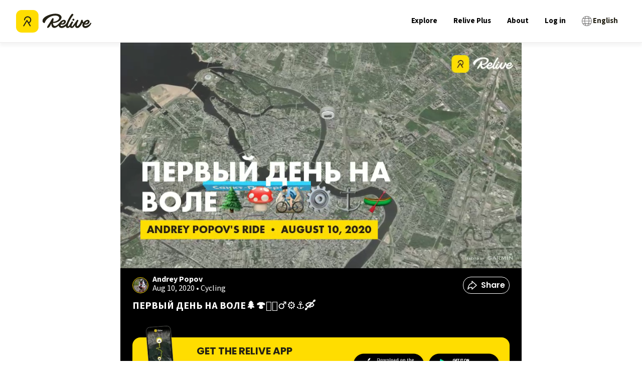

--- FILE ---
content_type: text/x-component
request_url: https://www.relive.com/profile/andreypopov0527?_rsc=1o53d
body_size: -535
content:
0:{"b":"2GxMo4cmEZiDeXKX92CMX","f":[["children",["locale","en","d"],"children","(dynamic)","children","profile",["profile",{"children":[["username","andreypopov0527","d"],{"children":["__PAGE__",{}]},"$undefined","$undefined",true]}],null,[null,null],false]],"S":false}


--- FILE ---
content_type: application/javascript; charset=UTF-8
request_url: https://www.relive.com/_next/static/chunks/app/%5Blocale%5D/not-found-81a62554f4b3aff8.js
body_size: 193
content:
try{let e="undefined"!=typeof window?window:"undefined"!=typeof global?global:"undefined"!=typeof globalThis?globalThis:"undefined"!=typeof self?self:{},d=(new e.Error).stack;d&&(e._sentryDebugIds=e._sentryDebugIds||{},e._sentryDebugIds[d]="491a7b09-d2de-45ae-9a49-bbc324db163e",e._sentryDebugIdIdentifier="sentry-dbid-491a7b09-d2de-45ae-9a49-bbc324db163e")}catch(e){}(self.webpackChunk_N_E=self.webpackChunk_N_E||[]).push([[3224],{},e=>{var d=d=>e(e.s=d);e.O(0,[2564,6160,4536,1745,160,6556,8127,8441,3539,7358],()=>d(93234)),_N_E=e.O()}]);

--- FILE ---
content_type: image/svg+xml
request_url: https://img.relive.com/-/w:32/aHR0cHM6Ly93d3cucmVsaXZlLmNvbS9fbmV4dC9zdGF0aWMvbWVkaWEvYXJyb3ctZG93bi1jaXJjbGUuOTE1MDQ1OWEuc3Zn
body_size: 703
content:
<svg width="25" height="24" viewBox="0 0 25 24" fill="none" xmlns="http://www.w3.org/2000/svg">
<rect width="25" height="24" fill="#F2F2F2"/>
<g id="Final">
<path d="M-5619 -2252C-5619 -2253.1 -5618.1 -2254 -5617 -2254H10487C10488.1 -2254 10489 -2253.1 10489 -2252V4216C10489 4217.1 10488.1 4218 10487 4218H-5617C-5618.1 4218 -5619 4217.1 -5619 4216V-2252Z" fill="#242115"/>
<path d="M-5617 -2253H10487V-2255H-5617V-2253ZM10488 -2252V4216H10490V-2252H10488ZM10487 4217H-5617V4219H10487V4217ZM-5618 4216V-2252H-5620V4216H-5618ZM-5617 4217C-5617.55 4217 -5618 4216.55 -5618 4216H-5620C-5620 4217.66 -5618.66 4219 -5617 4219V4217ZM10488 4216C10488 4216.55 10487.6 4217 10487 4217V4219C10488.7 4219 10490 4217.66 10490 4216H10488ZM10487 -2253C10487.6 -2253 10488 -2252.55 10488 -2252H10490C10490 -2253.66 10488.7 -2255 10487 -2255V-2253ZM-5617 -2255C-5618.66 -2255 -5620 -2253.66 -5620 -2252H-5618C-5618 -2252.55 -5617.55 -2253 -5617 -2253V-2255Z" fill="black" fill-opacity="0.1"/>
<g id="Web profile - Activity detail" clip-path="url(#clip0_33746_1918)">
<rect width="375" height="3843.75" transform="translate(-175 -646)" fill="white"/>
<g id="section">
<rect width="375" height="758" transform="translate(-175 -558)" fill="white"/>
<g id="Frame 2398">
<rect width="375" height="286" transform="translate(-175 -86)" fill="white"/>
<g id="Frame 2821">
<g id="Arrow down-circle">
<path id="Icon (Stroke)" fill-rule="evenodd" clip-rule="evenodd" d="M12.5 3C7.52944 3 3.5 7.02944 3.5 12C3.5 16.9706 7.52944 21 12.5 21C17.4706 21 21.5 16.9706 21.5 12C21.5 7.02944 17.4706 3 12.5 3ZM1.5 12C1.5 5.92487 6.42487 1 12.5 1C18.5751 1 23.5 5.92487 23.5 12C23.5 18.0751 18.5751 23 12.5 23C6.42487 23 1.5 18.0751 1.5 12ZM12.5 7C13.0523 7 13.5 7.44772 13.5 8V13.5858L15.7929 11.2929C16.1834 10.9024 16.8166 10.9024 17.2071 11.2929C17.5976 11.6834 17.5976 12.3166 17.2071 12.7071L13.2071 16.7071C12.8166 17.0976 12.1834 17.0976 11.7929 16.7071L7.79289 12.7071C7.40237 12.3166 7.40237 11.6834 7.79289 11.2929C8.18342 10.9024 8.81658 10.9024 9.20711 11.2929L11.5 13.5858V8C11.5 7.44772 11.9477 7 12.5 7Z" fill="#242115"/>
</g>
</g>
</g>
</g>
</g>
</g>
<defs>
<clipPath id="clip0_33746_1918">
<rect width="375" height="3843.75" fill="white" transform="translate(-175 -646)"/>
</clipPath>
</defs>
</svg>


--- FILE ---
content_type: application/javascript; charset=UTF-8
request_url: https://www.relive.com/_next/static/chunks/app/global-error-6a7d0175148e7aed.js
body_size: 4176
content:
try{let e="undefined"!=typeof window?window:"undefined"!=typeof global?global:"undefined"!=typeof globalThis?globalThis:"undefined"!=typeof self?self:{},t=(new e.Error).stack;t&&(e._sentryDebugIds=e._sentryDebugIds||{},e._sentryDebugIds[t]="078c06c6-c493-427f-8d00-1894aa3fbbe7",e._sentryDebugIdIdentifier="sentry-dbid-078c06c6-c493-427f-8d00-1894aa3fbbe7")}catch(e){}(self.webpackChunk_N_E=self.webpackChunk_N_E||[]).push([[4219],{1749:()=>{},11885:(e,t,a)=>{"use strict";a.d(t,{Error:()=>r});var n=a(95155),i=a(66766),l=a(12388);a(82088);var o=a(76519);function r(e){let{title:t,description:a,icon:r,iconAlt:s,link:c,errorType:d}=e;return(0,n.jsxs)("div",{className:"d-flex flex-column justify-center align-items-center error-container",children:[r&&(0,n.jsx)(i.default,{src:r,alt:s,width:218.5,height:250}),(0,n.jsx)("h1",{className:"title","data-testid":"error-page-title",children:t}),(0,n.jsx)("p",{className:"description",children:a}),c&&(0,n.jsx)(l.N_,{onClick:function(){if("not-found"===d){var e;null===(e=(0,o.F)())||void 0===e||e.trackButtonClickEvent({button_id:"ecb5bf91-1c1a-4aa3-afc1-668f108530b9",button_label:"404-page-go-home",button_text:null==c?void 0:c.text})}},className:"go-home-button",href:c.href,children:c.text})]})}},12388:(e,t,a)=>{"use strict";a.d(t,{DT:()=>s,N_:()=>c,a8:()=>u,rd:()=>h});var n=a(49984),i=a(30981),l=a(61662),o=a(43973);let r=(0,l.h)().map(e=>e.code),s=(0,n.A)({defaultLocale:"en",localePrefix:"as-needed",locales:r,localeCookie:{secure:o.O}}),{Link:c,redirect:d,usePathname:u,useRouter:h}=(0,i.A)(s)},19524:(e,t,a)=>{"use strict";a.d(t,{A:()=>n});let n={src:"/_next/static/media/error-bear.5a67ea2d.png",height:1e3,width:874,blurDataURL:"[data-uri]",blurWidth:7,blurHeight:8}},23330:(e,t,a)=>{"use strict";a.d(t,{$:()=>o});var n=a(95155),i=a(66766),l=a(57128);function o(e){let{onClick:t,disabled:a,icon:o,text:r,variant:s="filled",iconAlt:c,style:d,className:u="",loading:h,iconClassName:g="",iconPriority:m,color:b="primary"}=e;return(0,n.jsxs)("button",{onClick:t,className:"btn btn-".concat(s).concat(a?" disabled":""," ").concat(b," ").concat(u),style:d,disabled:a,children:[h?(0,n.jsx)(l.A,{className:"btn-loader"}):o?(0,n.jsx)(i.default,{className:"btn-icon ".concat(a?"disabled":""," ").concat(g),src:o,alt:c||"Button icon",priority:m}):null,r&&(0,n.jsx)("p",{className:"button-label",children:r})]})}},41689:e=>{e.exports={container:"global-error_container__XQaPH","relive-logo":"global-error_relive-logo__fvXba","buttons-container":"global-error_buttons-container__lYQT4"}},43973:(e,t,a)=>{"use strict";a.d(t,{O:()=>n});let n=!0},46627:(e,t,a)=>{"use strict";a.r(t),a.d(t,{default:()=>n});let n={src:"/_next/static/media/logo-relive-black-icon.bc55772c.svg",height:114,width:380,blurWidth:0,blurHeight:0}},52235:()=>{},57128:(e,t,a)=>{"use strict";a.d(t,{A:()=>o});var n=a(95155),i=a(66766);a(52235);let l={src:"/_next/static/media/loading-spinner.1c6e3357.gif",height:640,width:640,blurWidth:0,blurHeight:0};function o(e){let{className:t}=e;return(0,n.jsx)(i.default,{className:"loader ".concat(t||""),src:l,alt:"Image of a spinning loading indicator",unoptimized:!0})}},61662:(e,t,a)=>{"use strict";function n(){return[{code:"cs",name:"Čeština",englishName:"Czech"},{code:"da",name:"Dansk",englishName:"Danish"},{code:"de",name:"Deutsch",englishName:"German"},{code:"en",name:"English",englishName:"English"},{code:"es",name:"Espa\xf1ol",englishName:"Spanish"},{code:"fr",name:"Fran\xe7ais",englishName:"French"},{code:"it",name:"Italiano",englishName:"Italian"},{code:"id",name:"Indonesia",englishName:"Indonesian"},{code:"ms",name:"Bahasa Melayu",englishName:"Malay"},{code:"nl",name:"Nederlands",englishName:"Dutch"},{code:"pl",name:"Polski",englishName:"Polish"},{code:"pt-BR",name:"Portugu\xeas brasileiro",englishName:"Brazilian Portuguese"},{code:"th",name:"ไทย",englishName:"Thai"},{code:"zh-TW",name:"中文 ( 漢語 )",englishName:"Chinese Traditional"},{code:"ko",name:"한국어",englishName:"Korean"},{code:"ja",name:"日本語",englishName:"Japanese"},{code:"ru",name:"русский",englishName:"Russian"}]}a.d(t,{h:()=>n})},72571:(e,t,a)=>{Promise.resolve().then(a.bind(a,98385))},72935:(e,t,a)=>{"use strict";a.d(t,{Ay:()=>s,HM:()=>r,Zk:()=>l,nm:()=>i,pU:()=>o});let n=(0,a(94536).Z0)({name:"alert",initialState:{globalAlert:void 0,globalBanner:void 0},reducers:{setAlert(e,t){e.globalAlert=t.payload},setBanner(e,t){var a,n;e.globalBanner=t.payload?{...t.payload,isVisible:null===(n=null===(a=t.payload)||void 0===a?void 0:a.isVisible)||void 0===n||n}:t.payload}}}),{setAlert:i,setBanner:l}=n.actions,o=e=>e.alert.globalAlert,r=e=>e.alert.globalBanner,s=n.reducer},74491:(e,t,a)=>{"use strict";a.d(t,{CN:()=>h,Ip:()=>o,L9:()=>b,Ql:()=>c,Ri:()=>p,S$:()=>s,TV:()=>f,e3:()=>r,nL:()=>u,uS:()=>d,uo:()=>g,ym:()=>m});var n=a(92274),i=a(78563),l=a(44134).hp;function o(e){return"dismissed-banner-".concat(e)}let r=(e,t)=>!!t.find(t=>(function(e,t){return e.startsWith("*")?e.endsWith("*")?t.includes(e.replaceAll("*","")):t.includes(e.replace("*","")):e.endsWith("*")?t.startsWith(e.replace("*","")):t===e})(t,e)),s=!1,c=(e,t)=>{let a=e.length?Math.max(...e):90,n=t.length?Math.max(...t):180,i=e.length?Math.min(...e):-90,l=t.length?Math.min(...t):-180,o={latitude:i+(a-i)/2,longitude:l+(n-l)/2,latitudeDelta:a-i,longitudeDelta:n-l},r=o.longitude+o.longitudeDelta,s=o.latitude+o.latitudeDelta,c=o.longitude-o.longitudeDelta;return{northEast:{lng:r,lat:s},southWest:{lng:c,lat:o.latitude-o.latitudeDelta}}},d=e=>{var t,a;let{id:l,offset:o}=e,r=null===(a=n.M.getState())||void 0===a?void 0:null===(t=a.alert.globalBanner)||void 0===t?void 0:t.isVisible,s=o||i.D0+(r?i.HW:0),c=document.getElementById(l);c&&window.scrollTo({top:c.getBoundingClientRect().top+window.scrollY-s,behavior:"smooth"})},u=e=>!i.qp.some(t=>e.startsWith("https://".concat(t))),h=()=>{var e,t;return"ontouchstart"in window||(null===(e=navigator)||void 0===e?void 0:e.maxTouchPoints)>0||(null===(t=navigator)||void 0===t?void 0:t.msMaxTouchPoints)>0},g=e=>/android/i.test(e)?i.CL:/iPad|iPhone|iPod/.test(e)?i.Ku:"",m=e=>l.from(e).toString("base64"),b=e=>l.from(e,"base64").toString(),p=e=>{var t;let a=null===(t=window.document.cookie.split("; ").find(t=>t.startsWith("".concat(e,"="))))||void 0===t?void 0:t.split("=")[1];if(a)return decodeURIComponent(a)},f=e=>{let{name:t,value:a,secure:n,expires:i}=e;document.cookie="".concat(t,"=").concat(a,"; expires=").concat(i.toUTCString(),"; ").concat(n?"Secure; ":"","path=/; SameSite=Lax;")}},76519:(e,t,a)=>{"use strict";let n;a.d(t,{F:()=>u});var i=a(9078),l=a(74094),o=a(74491),r=a(33174),s=a(43973);let c="https://aspweb.api.relive.cc";class d{trackSelfDescribingEvent(e,t){(0,l.YH)({event:e,context:t})}trackStructuredEvent(e,t){(0,l.tZ)({...e,context:t})}}let u=()=>(n||(n=function(){if(!o.S$)return(0,i.WY)(new d,function(){let e=(0,l.Po)("skyhawk-website-next",c,{appId:"cc.relive.website-next",platform:"web",eventMethod:"post",postPath:s.O?"/cc.relive.reliveapp/track":void 0,respectDoNotTrack:!0,anonymousTracking:{withSessionTracking:!0},stateStorageStrategy:"cookieAndLocalStorage",contexts:{webPage:!0,browser:!0,session:!0},cookieLifetime:2592e3,sessionCookieTimeout:1800,cookieSameSite:"Lax"});return e.setCollectorUrl(c),window.location.search.includes("perf=true")||(0,l.s8)({heartbeatDelay:5,minimumVisitLength:5}),e}());r.v.error("Server side tracking is not supported",void 0)}()),n)},82088:()=>{},92274:(e,t,a)=>{"use strict";a.d(t,{M:()=>s});var n=a(94536);let i=(0,n.Z0)({name:"auth",initialState:{loggedInUser:void 0},reducers:{setUser:(e,t)=>{e.loggedInUser=t.payload}}}),{setUser:l}=i.actions,o=i.reducer;var r=a(72935);let s=(0,n.U1)({reducer:{auth:o,alert:r.Ay},middleware:e=>e({serializableCheck:!1})})},94284:(e,t,a)=>{"use strict";a.r(t),a.d(t,{default:()=>l});var n=a(19206),i=a(44134).hp;function l(e){let{src:t,width:a,quality:l}=e,o=t;t.startsWith("/_next")&&(o="https://www.relive.com"+t);let r=i.from(o).toString("base64");return"https://img.relive.com/-"+(0,n.Jv)({value:r,type:"base64"},{width:a,quality:75===l?void 0:l})}},98385:(e,t,a)=>{"use strict";a.r(t),a.d(t,{default:()=>b,generateMetadata:()=>m});var n=a(95155),i=a(11885),l=a(66766),o=a(41689),r=a.n(o),s=a(23330),c=a(46627),d=a(12115),u=a(62105),h=a(19524);a(1749);let g={title:"Something went wrong!",description:"Try refreshing the page. If the problem persists, feel free to contact us.",button:"Refresh page",support:"Contact support"};async function m(){return{title:"".concat(g.title," | Relive"),description:g.description,robots:{index:!1}}}function b(e){let{error:t}=e;return(0,d.useEffect)(()=>{u.Cp(t)},[t]),(0,n.jsx)("html",{children:(0,n.jsx)("body",{children:(0,n.jsxs)("div",{className:r().container,children:[(0,n.jsx)(l.default,{alt:"Relive Logo",className:r()["relive-logo"],src:c.default}),(0,n.jsx)(i.Error,{title:g.title,description:g.description,icon:h.A.src,iconAlt:"Sad bear"}),(0,n.jsxs)("div",{className:r()["buttons-container"],children:[(0,n.jsx)(s.$,{onClick:function(){window.location.reload()},text:g.button}),(0,n.jsx)("a",{href:"https://support.relive.com/kb/en",target:"_blank",rel:"noreferrer",children:(0,n.jsx)(s.$,{text:g.support,variant:"outline"})})]})]})})})}}},e=>{var t=t=>e(e.s=t);e.O(0,[2564,5174,1334,6160,4536,1745,160,8441,3539,7358],()=>t(72571)),_N_E=e.O()}]);

--- FILE ---
content_type: application/javascript; charset=UTF-8
request_url: https://www.relive.com/_next/static/chunks/7359-f61bb0df0596b142.js
body_size: 13787
content:
try{let e="undefined"!=typeof window?window:"undefined"!=typeof global?global:"undefined"!=typeof globalThis?globalThis:"undefined"!=typeof self?self:{},t=(new e.Error).stack;t&&(e._sentryDebugIds=e._sentryDebugIds||{},e._sentryDebugIds[t]="3b76de77-e630-464b-949f-88e459edaee9",e._sentryDebugIdIdentifier="sentry-dbid-3b76de77-e630-464b-949f-88e459edaee9")}catch(e){}(self.webpackChunk_N_E=self.webpackChunk_N_E||[]).push([[7359],{1749:()=>{},2573:(e,t,i)=>{"use strict";i.d(t,{Footer:()=>g});var a=i(95155);i(22851);var n=i(66766);let r={src:"/_next/static/media/icon-facebook.0ece40e2.png",height:72,width:72,blurDataURL:"[data-uri]",blurWidth:8,blurHeight:8};var l=i(36055);let s={src:"/_next/static/media/icon-instagram.18ea0310.png",height:72,width:72,blurDataURL:"[data-uri]",blurWidth:8,blurHeight:8},o={src:"/_next/static/media/icon-linkedin.b932d646.png",height:72,width:72,blurDataURL:"[data-uri]",blurWidth:8,blurHeight:8},c={src:"/_next/static/media/logo-relive-black.5c8dc72d.svg",height:50,width:159,blurWidth:0,blurHeight:0};var d=i(87445),u=i(17652),h=i(12388);function g(e){let{className:t,hideForPaths:i}=e,g=(0,u.c3)("footer"),m=(0,h.a8)();return(null==i?void 0:i.some(e=>m.startsWith(e)))?null:(0,a.jsxs)("footer",{className:t,children:[(0,a.jsx)("div",{id:"footer-top",children:(0,a.jsxs)("div",{className:"grid-container",children:[(0,a.jsxs)("div",{children:[(0,a.jsx)(n.default,{src:c,className:"logo-relive",alt:"Relive logo",width:125,height:50}),(0,a.jsx)("a",{href:"https://www.facebook.com/relivecc",target:"_blank",className:"link-social hide-mobile",rel:"nofollow noopener noreferrer",children:(0,a.jsx)(n.default,{src:r,alt:"Relive on Facebook",width:30,height:30})}),(0,a.jsx)("a",{href:"https://www.twitter.com/relivecc",target:"_blank",className:"link-social hide-mobile",rel:"nofollow noopener noreferrer",children:(0,a.jsx)(n.default,{src:l.default,alt:"Relive on Twitter",width:30,height:30})}),(0,a.jsx)("a",{href:"https://www.instagram.com/relivecc",target:"_blank",className:"link-social hide-mobile",rel:"nofollow noopener noreferrer",children:(0,a.jsx)(n.default,{src:s,alt:"Relive on Instagram",width:30,height:30})}),(0,a.jsx)("a",{href:"https://www.linkedin.com/company/relive.cc",target:"_blank",className:"link-social hide-mobile",rel:"nofollow noopener noreferrer",children:(0,a.jsx)(n.default,{src:o,alt:"Relive on Linkedin",height:30,width:30})})]}),(0,a.jsxs)("div",{className:"hide-desktop",children:[(0,a.jsx)("a",{href:"https://www.facebook.com/relivecc",target:"_blank",className:"link-social",rel:"nofollow noopener noreferrer",children:(0,a.jsx)(n.default,{src:r,alt:"Relive on Facebook",width:30,height:30})}),(0,a.jsx)("a",{href:"https://www.twitter.com/relivecc",target:"_blank",className:"link-social",rel:"nofollow noopener noreferrer",children:(0,a.jsx)(n.default,{src:l.default,alt:"Relive on Twitter",width:30,height:30})}),(0,a.jsx)("a",{href:"https://www.instagram.com/relivecc",target:"_blank",className:"link-social",rel:"nofollow noopener noreferrer",children:(0,a.jsx)(n.default,{src:s,alt:"Relive on Instagram",width:30,height:30})}),(0,a.jsx)("a",{href:"https://www.linkedin.com/company/relive.cc",target:"_blank",className:"link-social",rel:"nofollow noopener noreferrer",children:(0,a.jsx)(n.default,{src:o,alt:"Relive on Linkedin",width:30,height:30})})]}),(0,a.jsxs)("div",{children:[(0,a.jsx)("h4",{className:"footer-section-header",children:g("company")}),(0,a.jsxs)("ul",{children:[(0,a.jsx)("li",{children:(0,a.jsx)("a",{href:"/about",children:g("about")})}),(0,a.jsx)("li",{children:(0,a.jsx)("a",{href:"https://jobs.relive.com",target:"_blank",rel:"nofollow noopener noreferrer",children:g("jobs")})}),(0,a.jsx)("li",{children:(0,a.jsx)("a",{href:"/press",children:g("press")})})]})]}),(0,a.jsxs)("div",{children:[(0,a.jsx)("h4",{className:"footer-section-header",children:g("useful_links")}),(0,a.jsxs)("ul",{children:[(0,a.jsx)("li",{children:(0,a.jsx)("a",{href:"https://support.relive.com",target:"_blank",rel:"noreferrer",children:g("support")})}),(0,a.jsx)("li",{children:(0,a.jsx)("a",{href:"/contact",children:g("contact")})}),(0,a.jsx)("li",{children:(0,a.jsx)("a",{href:"/club",children:d.j.relive_plus})}),(0,a.jsx)("li",{children:(0,a.jsx)(h.N_,{href:"/walking-time-calculator",children:g("walking_calculator")})}),(0,a.jsx)("li",{children:(0,a.jsx)("a",{href:"/developers",children:"Developers"})})]})]})]})}),(0,a.jsx)("div",{id:"footer-bottom",children:(0,a.jsxs)("div",{className:"footer-bottom-content",children:[(0,a.jsxs)("div",{children:[(0,a.jsx)("a",{href:"/map-attribution",rel:"nofollow",children:g("maps")}),(0,a.jsx)("a",{href:"/privacy",rel:"nofollow",children:g("privacy")}),(0,a.jsx)("a",{href:"/terms",rel:"nofollow",children:g("terms")})]}),(0,a.jsx)("div",{children:(0,a.jsx)("p",{children:"\xa9 ".concat(new Date().getFullYear()," Relive B.V.")})})]})})]})}},3378:()=>{},11191:(e,t,i)=>{"use strict";i.d(t,{GlobalAlertHandler:()=>h});var a=i(95155);i(16345);var n=i(91159),r=i(23330),l=i(72543),s=i(19976),o=i(76519);function c(e){let{title:t,content:i,buttonPrimary:c,buttonSecondary:d,mobileButtonPlacement:u="horizontal",isErrorAlert:h,analyticsLabel:g,...m}=e;async function v(){var e;null==d||null===(e=d.onClick)||void 0===e||e.call(d),f()}function f(){var e;null===(e=m.onDismiss)||void 0===e||e.call(m),(0,s.Hd)()}return(0,a.jsxs)(n.f,{className:"alert-modal",onClickOutside:f,analyticsLabel:g||(h?"error-alert":void 0),children:[t&&(0,a.jsx)("h3",{className:"modal-title",children:t}),i&&"string"==typeof i?(0,a.jsx)("p",{className:"modal-text",children:i}):i,(0,a.jsxs)("div",{className:"modal-buttons ".concat("vertical"===u?"vertical":""),children:[d&&(0,a.jsx)(l.Q,{text:d.title,onClick:v}),c&&(0,a.jsx)(r.$,{text:c.title,onClick:function(){var e,t;h&&(null===(t=(0,o.F)())||void 0===t||t.trackButtonClickEvent({button_id:"edc49523-b1c6-466f-bada-d42edd90c725",button_label:"error-alert-primary-btn",button_text:null==c?void 0:c.title})),null==c||null===(e=c.onClick)||void 0===e||e.call(c),(0,s.Hd)()},color:null==c?void 0:c.color})]})]})}var d=i(3415),u=i(72935);function h(){let e=(0,d.d4)(u.pU);return e?(0,a.jsx)(c,{...e}):null}},12388:(e,t,i)=>{"use strict";i.d(t,{DT:()=>o,N_:()=>c,a8:()=>u,rd:()=>h});var a=i(49984),n=i(30981),r=i(61662),l=i(43973);let s=(0,r.h)().map(e=>e.code),o=(0,a.A)({defaultLocale:"en",localePrefix:"as-needed",locales:s,localeCookie:{secure:l.O}}),{Link:c,redirect:d,usePathname:u,useRouter:h}=(0,n.A)(o)},16345:()=>{},19976:(e,t,i)=>{"use strict";i.d(t,{Hd:()=>c,S7:()=>l,h0:()=>o,wp:()=>s});var a=i(92274),n=i(72935),r=i(17652);function l(e){a.M.dispatch((0,n.nm)(e))}function s(e){let t=(0,r.c3)("general");return{title:t("default_error_message"),content:t("try_again_later"),isErrorAlert:!0,buttonPrimary:{title:t("ok"),onClick:c},analyticsLabel:"error-alert-".concat(e)}}function o(e){let t=(0,r.c3)("general");return{title:t("max_image_size.title"),content:t("max_image_size.content",{maxFileSize:e}),buttonPrimary:{title:t("ok")}}}function c(){a.M.dispatch((0,n.nm)(void 0))}},22397:(e,t,i)=>{"use strict";i.d(t,{default:()=>r});var a=i(95155),n=i(46096);function r(e){let{children:t,locale:i,now:r,timeZone:l,messages:s,formats:o}=e;return(0,a.jsx)(n.default,{locale:i,now:r,timeZone:l,messages:s,formats:o,children:t})}},22851:()=>{},23330:(e,t,i)=>{"use strict";i.d(t,{$:()=>l});var a=i(95155),n=i(66766),r=i(57128);function l(e){let{onClick:t,disabled:i,icon:l,text:s,variant:o="filled",iconAlt:c,style:d,className:u="",loading:h,iconClassName:g="",iconPriority:m,color:v="primary"}=e;return(0,a.jsxs)("button",{onClick:t,className:"btn btn-".concat(o).concat(i?" disabled":""," ").concat(v," ").concat(u),style:d,disabled:i,children:[h?(0,a.jsx)(r.A,{className:"btn-loader"}):l?(0,a.jsx)(n.default,{className:"btn-icon ".concat(i?"disabled":""," ").concat(g),src:l,alt:c||"Button icon",priority:m}):null,s&&(0,a.jsx)("p",{className:"button-label",children:s})]})}},26975:(e,t,i)=>{"use strict";i.d(t,{default:()=>d});var a=i(95155),n=i(12115),r=i(12388),l=i(78819),s=i(76519);let o=e=>{var t;let{contexts:i}=e;if(null===(t=(0,s.F)())||void 0===t||t.core.trackPageView({title:document.title,context:i}),window.location.search.includes("utm_")){let e=(0,l.Zh)(window.location.search).filter(e=>{let[t]=e;return!t.startsWith("utm_")}),t=(0,l._R)(e);window.history.replaceState(null,"",window.location.pathname+t)}};var c=i(89612);let d=e=>{let{user:t,vid:i,experiments:l}=e,d=(0,r.a8)(),u=(0,c.p)({vid:i,experiments:l});return(0,n.useEffect)(()=>{!function(e){var t,i,a,n;e?null===(i=(0,s.F)())||void 0===i||i.core.disableAnonymousTracking():(null===(a=(0,s.F)())||void 0===a||a.core.clearUserData(),null===(n=(0,s.F)())||void 0===n||n.core.enableAnonymousTracking({options:{withSessionTracking:!0}})),null===(t=(0,s.F)())||void 0===t||t.core.setUserId(e||null)}(null==t?void 0:t.id.toString())},[null==t?void 0:t.id]),(0,n.useEffect)(()=>{o({contexts:u})},[d,u]),(0,a.jsx)(a.Fragment,{})}},29895:(e,t,i)=>{"use strict";i.d(t,{A:()=>u});var a=i(95155),n=i(12388),r=i(12115),l=i(78563),s=i(23330),o=i(74491),c=i(76028),d=i(17652);function u(e){var t;let i=(0,d.c3)("navigation_bar"),[u,h]=(0,r.useState)(""),{storeLinks:g}=(0,c.W)(),m=(0,r.useCallback)(()=>{switch(u){case l.CL:return(null==g?void 0:g.play_store_link)||l.dM;case l.Ku:return(null==g?void 0:g.app_store_link)||l.nw;default:return"https://www.relive.com/getapp"}},[u,g]),v=(0,r.useMemo)(()=>m(),[m]);return(0,r.useEffect)(()=>{h((0,o.uo)(navigator.userAgent))},[]),(0,a.jsx)(n.N_,{onClick:e.onClick,href:v,target:"_blank",children:(0,a.jsx)(s.$,{...e,text:null!==(t=e.text)&&void 0!==t?t:i("get_the_app"),onClick:void 0})})}},30669:(e,t,i)=>{"use strict";i.d(t,{default:()=>o});var a=i(29012),n=i(12115),r=i(43973),l=i(49509);let s=()=>{a.L.init({applicationId:"23c7e1d7-b4b7-494d-a418-44839be0578e",clientToken:"pube140bfa760804f7c408c039fc51f6814",site:"datadoghq.com",service:"skyhawk-website-next",env:r.O?"prod":"dev",version:l.env.NEXT_PUBLIC_GIT_COMMIT_SHA,sessionSampleRate:2.5,sessionReplaySampleRate:0,trackUserInteractions:!0,trackResources:!0,trackLongTasks:!0,defaultPrivacyLevel:"mask-user-input",allowedTracingUrls:["https://www.relive.com"]})};function o(e){let{user:t}=e;return(0,n.useEffect)(()=>{r.O&&s()},[]),(0,n.useEffect)(()=>{t?a.L.setUser({id:t.id.toString()}):a.L.clearUser()},[t]),null}},32668:()=>{},33811:(e,t,i)=>{"use strict";i.d(t,{A:()=>a});let a={src:"/_next/static/media/logo-relive.4d9578f3.svg",height:114,width:380,blurWidth:0,blurHeight:0}},36055:(e,t,i)=>{"use strict";i.r(t),i.d(t,{default:()=>a});let a={src:"/_next/static/media/twitter.1c9b73be.svg",height:40,width:40,blurWidth:0,blurHeight:0}},39052:(e,t,i)=>{"use strict";i.d(t,{default:()=>r});var a=i(12115),n=i(62105);function r(e){let{user:t}=e;return(0,a.useEffect)(()=>{(0,n.gV)(t?{id:t.id}:null)},[t]),null}},40849:(e,t,i)=>{"use strict";i.r(t),i.d(t,{default:()=>a});let a={src:"/_next/static/media/favicon.4c2914b6.ico",height:48,width:48,blurWidth:0,blurHeight:0}},43973:(e,t,i)=>{"use strict";i.d(t,{O:()=>a});let a=!0},45513:(e,t,i)=>{"use strict";i.d(t,{NoSSR:()=>r});var a=i(95155),n=i(55028);i(12115);let r=(0,n.default)(()=>Promise.resolve(e=>{let{children:t}=e;return(0,a.jsx)(a.Fragment,{children:t})}),{ssr:!1})},46627:(e,t,i)=>{"use strict";i.r(t),i.d(t,{default:()=>a});let a={src:"/_next/static/media/logo-relive-black-icon.bc55772c.svg",height:114,width:380,blurWidth:0,blurHeight:0}},46710:(e,t,i)=>{"use strict";i.r(t),i.d(t,{default:()=>a});let a={src:"/_next/static/media/logo-relive-without-text.59fce4a2.svg",height:32,width:32,blurWidth:0,blurHeight:0}},52235:()=>{},53770:()=>{},57128:(e,t,i)=>{"use strict";i.d(t,{A:()=>l});var a=i(95155),n=i(66766);i(52235);let r={src:"/_next/static/media/loading-spinner.1c6e3357.gif",height:640,width:640,blurWidth:0,blurHeight:0};function l(e){let{className:t}=e;return(0,a.jsx)(n.default,{className:"loader ".concat(t||""),src:r,alt:"Image of a spinning loading indicator",unoptimized:!0})}},58734:()=>{},59185:(e,t,i)=>{"use strict";i.r(t),i.d(t,{default:()=>a});let a={src:"/_next/static/media/app_rating.556df142.svg",height:24,width:52,blurWidth:0,blurHeight:0}},61662:(e,t,i)=>{"use strict";function a(){return[{code:"cs",name:"Čeština",englishName:"Czech"},{code:"da",name:"Dansk",englishName:"Danish"},{code:"de",name:"Deutsch",englishName:"German"},{code:"en",name:"English",englishName:"English"},{code:"es",name:"Espa\xf1ol",englishName:"Spanish"},{code:"fr",name:"Fran\xe7ais",englishName:"French"},{code:"it",name:"Italiano",englishName:"Italian"},{code:"id",name:"Indonesia",englishName:"Indonesian"},{code:"ms",name:"Bahasa Melayu",englishName:"Malay"},{code:"nl",name:"Nederlands",englishName:"Dutch"},{code:"pl",name:"Polski",englishName:"Polish"},{code:"pt-BR",name:"Portugu\xeas brasileiro",englishName:"Brazilian Portuguese"},{code:"th",name:"ไทย",englishName:"Thai"},{code:"zh-TW",name:"中文 ( 漢語 )",englishName:"Chinese Traditional"},{code:"ko",name:"한국어",englishName:"Korean"},{code:"ja",name:"日本語",englishName:"Japanese"},{code:"ru",name:"русский",englishName:"Russian"}]}i.d(t,{h:()=>a})},62248:()=>{},65757:(e,t,i)=>{"use strict";i.d(t,{AT:()=>h});var a=i(74491);let n=e=>{let t="";for(let i of e)t+="".concat(i.name,"=").concat(i.value,"; ");return t};var r=i(33174),l=i(77445),s=i(52813),o=i.n(s),c=i(49509);let d=(a.S$&&c.env.INTERNAL_API_URL?c.env.INTERNAL_API_URL:"https://www.relive.com")||"https://www.relive.com",u="".concat(d,"/api/web");async function h(e,t){let h,g,{includeCredentials:m=!0,includeWebsiteApiToken:v,cacheLifetime:f,timeout:p,...b}=t,A=b.queryParams?function(e){let t=new URLSearchParams;for(let[i,a]of Object.entries(e))if(null!=a){if(Array.isArray(a)){let e="".concat(i,"[]");a.forEach(i=>{t.append(e,i)})}else t.append(i,"".concat(a))}return t.toString()}(b.queryParams):"",w=[e.startsWith("http")?"":u,e,A?"?".concat(A):""].join(""),x=new Headers({..."POST"===b.method||"PUT"===b.method||"PATCH"===b.method?{"Content-Type":"application/json"}:{},...a.S$?{"X-Requested-With":"ReliveWebsiteNext/server"}:{},...a.S$&&v?{Authorization:"Bearer ".concat(c.env.WEBSITE_API_TOKEN)}:{},...b.headers});if(a.S$){let{cookies:e,headers:t}=await i.e(8974).then(i.bind(i,66593)),[a,r]=await Promise.all([e(),t()]),l=r.get("user-agent");l&&x.set("user-agent",l),m&&x.set("cookie",n(a.getAll())),Array.from(r.entries()).filter(e=>{let[t]=e;return/^x-|^from$/i.test(t)}).forEach(e=>{let[t,i]=e;x.has(t)||x.set(t,i)})}try{let t=+!!["GET",void 0].includes(b.method);if(!(null==(h=await o()(async()=>{let e=await fetch(w,{credentials:m?"include":"omit",method:b.method,headers:x,body:JSON.stringify(b.body),signal:a.S$?AbortSignal.timeout(null!=p?p:1e4):void 0,...f?{next:{revalidate:f}}:{}});if(e.status>=500)throw new s.AbortError(e.statusText);return e},{retries:t}))?void 0:h.ok))throw Error("API response not OK");g=await h.text();let i=JSON.parse(g);return w.startsWith(d)&&(0,l.GC)(b.errorLabel,i,e),i}catch(e){return r.v.error("".concat(b.errorLabel," threw an error"),e,{endpoint:w,...h?{status:h.status,locationHeader:h.headers.get("location"),contentTypeHeader:h.headers.get("content-type"),redirected:h.redirected,response:g&&g.slice(0,1e4)}:{}}),Promise.reject(h)}}},66553:(e,t,i)=>{"use strict";i.d(t,{J:()=>s,default:()=>o});var a=i(95155),n=i(12115),r=i(89958);let l=(0,n.createContext)(void 0),s=()=>{let e=n.useContext(l);if(!e)throw Error("useUser must be used within a UserProvider");return e},o=e=>{let{user:t,children:i}=e,[s,o]=(0,n.useState)(t),c=(0,n.useCallback)(async()=>{try{let e=await (0,r.xC)();null!==e.user&&o(e.user)}catch(e){o(void 0)}},[]);(0,n.useEffect)(()=>{void 0===t&&c()},[t,c]);let d=(0,n.useMemo)(()=>({user:s,setUser:o}),[s]);return(0,a.jsx)(l.Provider,{value:d,children:i})}},72543:(e,t,i)=>{"use strict";i.d(t,{Q:()=>n});var a=i(95155);function n(e){let{text:t,className:i,underline:n,disabled:r,...l}=e;return(0,a.jsx)("p",{...l,className:"text-button  ".concat(r?"disabled":""," ").concat(i||""," ").concat(n?"underline":""),onClick:function(){!r&&l.onClick&&l.onClick()},children:t})}i(62248)},72935:(e,t,i)=>{"use strict";i.d(t,{Ay:()=>o,HM:()=>s,Zk:()=>r,nm:()=>n,pU:()=>l});let a=(0,i(94536).Z0)({name:"alert",initialState:{globalAlert:void 0,globalBanner:void 0},reducers:{setAlert(e,t){e.globalAlert=t.payload},setBanner(e,t){var i,a;e.globalBanner=t.payload?{...t.payload,isVisible:null===(a=null===(i=t.payload)||void 0===i?void 0:i.isVisible)||void 0===a||a}:t.payload}}}),{setAlert:n,setBanner:r}=a.actions,l=e=>e.alert.globalAlert,s=e=>e.alert.globalBanner,o=a.reducer},74491:(e,t,i)=>{"use strict";i.d(t,{CN:()=>h,Ip:()=>l,L9:()=>v,Ql:()=>c,Ri:()=>f,S$:()=>o,TV:()=>p,e3:()=>s,nL:()=>u,uS:()=>d,uo:()=>g,ym:()=>m});var a=i(92274),n=i(78563),r=i(44134).hp;function l(e){return"dismissed-banner-".concat(e)}let s=(e,t)=>!!t.find(t=>(function(e,t){return e.startsWith("*")?e.endsWith("*")?t.includes(e.replaceAll("*","")):t.includes(e.replace("*","")):e.endsWith("*")?t.startsWith(e.replace("*","")):t===e})(t,e)),o=!1,c=(e,t)=>{let i=e.length?Math.max(...e):90,a=t.length?Math.max(...t):180,n=e.length?Math.min(...e):-90,r=t.length?Math.min(...t):-180,l={latitude:n+(i-n)/2,longitude:r+(a-r)/2,latitudeDelta:i-n,longitudeDelta:a-r},s=l.longitude+l.longitudeDelta,o=l.latitude+l.latitudeDelta,c=l.longitude-l.longitudeDelta;return{northEast:{lng:s,lat:o},southWest:{lng:c,lat:l.latitude-l.latitudeDelta}}},d=e=>{var t,i;let{id:r,offset:l}=e,s=null===(i=a.M.getState())||void 0===i?void 0:null===(t=i.alert.globalBanner)||void 0===t?void 0:t.isVisible,o=l||n.D0+(s?n.HW:0),c=document.getElementById(r);c&&window.scrollTo({top:c.getBoundingClientRect().top+window.scrollY-o,behavior:"smooth"})},u=e=>!n.qp.some(t=>e.startsWith("https://".concat(t))),h=()=>{var e,t;return"ontouchstart"in window||(null===(e=navigator)||void 0===e?void 0:e.maxTouchPoints)>0||(null===(t=navigator)||void 0===t?void 0:t.msMaxTouchPoints)>0},g=e=>/android/i.test(e)?n.CL:/iPad|iPhone|iPod/.test(e)?n.Ku:"",m=e=>r.from(e).toString("base64"),v=e=>r.from(e,"base64").toString(),f=e=>{var t;let i=null===(t=window.document.cookie.split("; ").find(t=>t.startsWith("".concat(e,"="))))||void 0===t?void 0:t.split("=")[1];if(i)return decodeURIComponent(i)},p=e=>{let{name:t,value:i,secure:a,expires:n}=e;document.cookie="".concat(t,"=").concat(i,"; expires=").concat(n.toUTCString(),"; ").concat(a?"Secure; ":"","path=/; SameSite=Lax;")}},76028:(e,t,i)=>{"use strict";i.d(t,{default:()=>j,W:()=>_});var a=i(95155),n=i(12115),r=i(76519),l=i(74491),s=i(33174),o=i(78563);function c(e){let{key:t,variant:i}=e;return"".concat(t,"-").concat(i)}let d={},u=e=>{let{experiments:t,currentVariants:i}=e,a={};for(let e of Object.keys(t))for(let n of t[e].variants)i.has(c({key:e,variant:n}))&&(a[e]=n);return a},h=e=>{let{experimentKeyVariants:t,experiments:i}=e,a="";for(let e of Object.keys(t)){var n;let r="control_a"!==t[e]?null===(n=t[e])||void 0===n?void 0:n.replace("test_",""):"a";a=a+(i[e].campaign_id+r)+"-"}if(""===a)return"";let r=encodeURI(a.slice(0,-1));return r.length>30&&s.v.warn("Campaign id too long, max 30 characters",{formattedCampaignId:r}),r},g=e=>o.hg.test(e),m=e=>{let t=Date.now()-e.valueOf();return t>.8*o.eY||t<0},v=()=>"".concat(Date.now(),"-").concat(Math.floor(1e7+9e7*Math.random())),f=(e,t)=>(!t.path||!!e.path.match(t.path))&&(!t.device_type||t.device_type===e.device_type)&&(!t.os||!!t.os.includes(e.os))&&(!t.cloudfront_countries||!t.cloudfront_countries.length||!!e.cloudfront_country&&!!t.cloudfront_countries.find(t=>t===e.cloudfront_country))&&(!t.languages||!t.languages.length||!!e.language&&!!t.languages.find(t=>t===e.language)),p=e=>{if(e&&""!==e)return{app_store_link:"https://apps.apple.com/app/apple-store/id1201703657?pt=118549686&ct=".concat(e,"&mt=8"),play_store_link:"https://play.google.com/store/apps/details?id=cc.relive.reliveapp&referrer=utm_source%3Dwebsite%26utm_campaign%3D".concat(e)}};((e,t)=>{let i=e.map(e=>e[t]);if(new Set(i).size!==i.length)throw Error("".concat(String(t)," values are not unique"))})((e=>{let t=new Date;return Object.values(e).filter(e=>e.intake&&(!e.intake.start||e.intake.start<t)&&(!e.intake.end||t<e.intake.end))})(d),"campaign_id");let b=(e,t)=>{if(e.size!==t.size)return!1;for(let i of Array.from(e))if(!t.has(i))return!1;return!0};class A{setDirty(e){this.dirty||(this.dirty=e)}setCookieChange(e){this.hasCookieChanged=e}getCookieChanged(){return this.hasCookieChanged}resetDirty(){this.dirty=!1}setVariants(e){this.setDirty(!b(this.variants,e)),this.dirty&&this.setCookieChange(!0),this.variants=new Set(Array.from(e).sort())}getExperiments(){return 0===this.variants.size?[]:Object.entries(d).filter(e=>{let[t,i]=e;return i.variants.some(e=>this.variants.has(c({key:t,variant:e})))})}needsChange(){return this.dirty||m(this.updatedAt)}flushChanges(){let e=new Date(Date.now());this.updatedAt=e,this.resetDirty()}getVisitorId(){return this.visitorId}getUpdatedAt(){return this.updatedAt}getVariants(){return this.variants}getFormattedExperimentData(){let e=u({experiments:d,currentVariants:this.getVariants()}),t=h({experiments:d,experimentKeyVariants:e});return{vid:this.getVisitorId(),web_experiments:e,store_links:p(t),campaign_id:t,has_cookie_changed:this.hasCookieChanged}}encrypt(){let e=Array.from(this.variants).map(l.ym);return"".concat(this.updatedAt.valueOf(),".").concat(this.visitorId,".").concat(e.join("."))}static fromString(e){let[t,i,...a]=e.split("."),n=new Set(a.map(l.L9).filter(e=>e));return new A(new Date(parseInt(t)),i,n)}static parse(e){if(!e)return;let t=g(e);return t||s.v.warn("Visitor cookie is not valid",{visitor_cookie_string:e}),t?this.fromString(e):void 0}constructor(e,t,i){this.dirty=!1,this.updatedAt=e||new Date(Date.now()),this.visitorId=t||v(),this.variants=i||new Set,this.dirty=void 0===t,this.hasCookieChanged=this.needsChange()}}var w=i(43973),x=i(9078);let k=(0,n.createContext)(void 0),_=()=>{let e=(0,n.useContext)(k);if(!e)throw Error("useExperiments must be used within a ExperimentsContext");return e};function j(e){let{children:t,experimentData:i}=e,[s,c]=(0,n.useState)(i),{experiments:d,storeLinks:u,hasCookieChanged:h,vid:g,campaignId:m}=s||{};return(0,n.useEffect)(()=>{(null==i?void 0:i.vid)||function(){let e=(0,l.Ri)("vid"),t=e&&A.parse(e)||new A,i=t.getFormattedExperimentData();c({vid:i.vid,storeLinks:i.store_links,hasCookieChanged:i.has_cookie_changed,experiments:i.web_experiments,campaignId:i.campaign_id}),!e&&t&&(0,l.TV)({name:"vid",value:t.encrypt(),expires:new Date(Date.now()+o.eY),secure:w.O})}()},[null==i?void 0:i.vid]),(0,n.useEffect)(()=>{if(d&&g&&Object.keys(d).length>0&&h){let e=(0,x.rs)({visitor_id:g});Object.entries(d).forEach(t=>{var i;let[a,n]=t;null===(i=(0,r.F)())||void 0===i||i.trackUserExperimentAllocationEvent({experiment_id:a,experiment_variant:n},[e])})}},[d,h,g]),(0,a.jsx)(k.Provider,{value:{vid:g,storeLinks:u,experiments:d,hasCookieChanged:h,campaignId:m},children:t})}},76519:(e,t,i)=>{"use strict";let a;i.d(t,{F:()=>u});var n=i(9078),r=i(74094),l=i(74491),s=i(33174),o=i(43973);let c="https://aspweb.api.relive.cc";class d{trackSelfDescribingEvent(e,t){(0,r.YH)({event:e,context:t})}trackStructuredEvent(e,t){(0,r.tZ)({...e,context:t})}}let u=()=>(a||(a=function(){if(!l.S$)return(0,n.WY)(new d,function(){let e=(0,r.Po)("skyhawk-website-next",c,{appId:"cc.relive.website-next",platform:"web",eventMethod:"post",postPath:o.O?"/cc.relive.reliveapp/track":void 0,respectDoNotTrack:!0,anonymousTracking:{withSessionTracking:!0},stateStorageStrategy:"cookieAndLocalStorage",contexts:{webPage:!0,browser:!0,session:!0},cookieLifetime:2592e3,sessionCookieTimeout:1800,cookieSameSite:"Lax"});return e.setCollectorUrl(c),window.location.search.includes("perf=true")||(0,r.s8)({heartbeatDelay:5,minimumVisitLength:5}),e}());s.v.error("Server side tracking is not supported",void 0)}()),a)},78819:(e,t,i)=>{"use strict";i.d(t,{Zh:()=>r,_R:()=>l,j9:()=>o,qm:()=>s});var a=i(46453),n=i(12388);let r=e=>Array.from(new URLSearchParams(e).entries()),l=e=>{if(!e.length)return"";let t=e.map(e=>{let[t,i]=e;return[t,i.toString()]});return"?".concat(new URLSearchParams(t).toString())},s=(e,t)=>{let i=new URLSearchParams(e);return i.delete(t),l(Array.from(i.entries()))},o=e=>c(e,(0,a.Ym)()),c=(e,t)=>{let i="https://www.relive.com";return{absoluteUrl:d([i,t===n.DT.defaultLocale?"":t,e]),nonLocalisedUrl:d([i,e])}},d=e=>e.filter(e=>!!e.length&&"/"!==e).map(e=>e.replace(/^\/|\/$/g,"")).join("/")},80561:(e,t,i)=>{"use strict";i.r(t),i.d(t,{default:()=>a});let a={src:"/_next/static/media/icon-globe-language.dad86ea5.svg",height:20,width:20,blurWidth:0,blurHeight:0}},84032:(e,t,i)=>{"use strict";i.r(t),i.d(t,{default:()=>a});let a={src:"/_next/static/media/favicon-apple.23ea432c.png",height:180,width:180,blurDataURL:"[data-uri]",blurWidth:8,blurHeight:8}},87445:(e,t,i)=>{"use strict";i.d(t,{j:()=>a});let a={relive_plus:"Relive Plus",en:{download_promo_title:"Share your own adventures",download_promo_subtitle:"Download the Relive app for free.",scroll_banner_title:"Create and share your own <strong>3D videos</strong>",scroll_banner_subtitle:"in three simple steps",reviews_header:"Join 20 million people reliving their outdoor activities",reviews_subheader:"900,000+ reviews",what_you_can_do:{explainer_title:"How does it work?",route_explainer:"<strong>Step 1:</strong> Go on an outdoor adventure! Be sure to record your route with Relive or your favorite fitness tracker.",activity_explainer:"<strong>Step 2:</strong> Turn your activities, photos and videos into a stunning 3D video —\xa0in as little as two taps.",memories_explainer:"<strong>Step 3:</strong> Share your experience\xa0with friends via WhatsApp or your social network of choice."},track_and_share:"Try Relive for free",track_and_share_text:"Can’t bring your friends with you? With incredible 3D visuals combined with your own photos and videos, Relive is the next best thing to being there.",modal_explainer:{title:e=>"Join ".concat(e," & 20 million others on Relive"),list_title:"Create 3D videos of your own activities.",point1:"<strong>No editing</strong> skills necessary",point2:"Create your video in <strong>a few clicks</strong>",point3:"<strong>Share or download</strong> instantly",button_title_mob:"Get Relive for free",button_title_desk:"Get Relive for free"},units:{mi_short:"mi",km_short:"km"}},de:{modal_explainer:{title:"20 Millionen sind mit Relive auf Tour.",list_title:"Tracke deine Touren und teile sie mit der Welt.",point1:"<strong>Keine Videobearbeitung</strong> notwendig",point2:"Mit <strong>wenigen Klicks</strong> zum animierten 3D-Video",point3:"Video direkt <strong>teilen oder herunterladen</strong>",button_title_mob:"Kostenlos downloaden",button_title_desk:"Relive kostenlos downloaden"},download_promo_title:"Tracke Deine Touren in 3D",download_promo_subtitle:"und teile sie mit deinen Lieblingsmenschen.",what_you_can_do:{explainer_title:"Rausgehen, was erleben, in 3D teilen",route_explainer:"Rucksack auf, Relive an – die App zeichnet deine Route auf, w\xe4hrend du Dreitausender erklimmst oder zum See radelst.",activity_explainer:"Erg\xe4nze Fotos und Relive erstellt dir automatisch ein 3D-Video, das du whatsappen, posten oder einfach nur anhimmeln kannst.",memories_explainer:"Fitness-Tracker dabei?    Importiere deine vergangenen Touren und erlebe sie, als w\xe4r’s gestern gewesen."},scroll_banner_title:"<strong>Mit wenigen Klicks zum 3D-Video</strong>",scroll_banner_subtitle:"So einfach geht’s:",reviews_header:"20 Millionen sind mit Relive auf Tour.",reviews_header_2:"Bist du dabei?",reviews_subheader:"900.000+ Bewertungen",review_1:{username:"bergperser",title:"Fantastische Visualierung",content:"Finde es toll wie einfach man seine absolvierten Strecken nochmal nacherleben kann. Fotos und Videos hinzuf\xfcgen um das ganze noch individueller und pers\xf6nlicher zu gestalten... einfach top."},review_2:{username:"Trillfinger",title:"Einfach nur cool",content:"Die eigenen sportlichen Leistungen im Nachhinein nochmals zu erleben, ist schon toll gemacht. Die Hintergrundmusiken sind ebenfalls gut gemacht und bieten den passenden Sound. Echt empfehlenswert!"},review_3:{username:"DoktorFitness",title:"Einfach genial",content:"\uD83D\uDCAF\uD83D\uDC4D Einfach eine geniale 3D Animation zur Eigenmotivation und um Freunde f\xfcr Outdoor zu begeistern"},track_and_share:"Tracke und teile deine wow-Erlebnisse.",track_and_share_text:"Der Weg ist das Ziel – und mit Relive kannst du ihn so erleben wie noch nie. Erstelle 3D-Videos, f\xfcge Fotos hinzu und teile deine Abenteuer mit der Welt. Jetzt f\xfcr Android & iPhone kostenlos downloaden."}}},89612:(e,t,i)=>{"use strict";i.d(t,{default:()=>u,p:()=>o,s:()=>d});var a=i(95155),n=i(9078),r=i(12115),l=i(76519),s=i(76028);let o=e=>{let{vid:t,experiments:i}=e,a=[];return t&&a.push((0,n.rs)({visitor_id:t})),i&&Object.entries(i).forEach(e=>{let[t,i]=e;a.push((0,n.qz)({experiment_id:t,experiment_variant:i}))}),a},c=(0,r.createContext)(void 0),d=()=>{let e=(0,r.useContext)(c);if(!e)throw Error("useTracker must be used within a TrackerContext");return e};function u(e){let{children:t,contexts:i}=e,{experiments:n,vid:d}=(0,s.W)(),u=(0,r.useMemo)(()=>o({vid:d,experiments:n}),[n,d]),h=(0,r.useCallback)(e=>{var t;let{buttonLabel:a,buttonId:n,buttonText:r,buttonContexts:s}=e;null===(t=(0,l.F)())||void 0===t||t.trackButtonClickEvent({button_id:n,button_label:a,button_text:r},[...u,...s||[],...i||[]])},[u,i]);return(0,a.jsx)(c.Provider,{value:{trackButtonClick:h},children:t})}},89958:(e,t,i)=>{"use strict";i.d(t,{qN:()=>r,ri:()=>l,xC:()=>n});var a=i(65757);let n=async()=>(0,a.AT)("/auth/session",{errorLabel:"Fetching user session"}),r=async e=>{let{email:t,password:i,returnURL:n}=e;return(0,a.AT)("/auth/email",{method:"POST",queryParams:{return:n},body:{email:t,password:i},errorLabel:"Logging in via email"})},l=async()=>(0,a.AT)("/auth/logout",{errorLabel:"Logging out"})},90939:(e,t,i)=>{"use strict";i.d(t,{default:()=>l});var a=i(12115),n=i(33174),r=i(35695);function l(e){let{user:t,vid:l,experiments:s}=e,o=(0,r.useSearchParams)(),c="kmr97u9cpu",d=!!c&&!o.has("perf");return(0,a.useEffect)(()=>{d&&(async()=>{let e=(await i.e(9507).then(i.bind(i,54391))).clarity;t&&(e.consent(),e.identify("".concat(t.id)),e.set("user_id","".concat(t.id))),e.set("visitor_id",l),s&&Object.entries(s).forEach(t=>{let[i,a]=t;e.set("experiment","".concat(i,":").concat(a))}),e.start({projectId:c,upload:"https://m.clarity.ms/collect",track:!0,content:!0})})().catch(e=>n.v.error("Starting Clarity errored",e))},[d,t,l,s,c]),null}},91159:(e,t,i)=>{"use strict";i.d(t,{f:()=>u});var a=i(95155),n=i(76028),r=i(89612),l=i(76519);i(3378);var s=i(55028),o=i(12115),c=i(47650);function d(e){let{children:t,onClickOutside:i,className:s,id:d,backdropClassName:u,analyticsLabel:h}=e,{experiments:g,vid:m}=(0,n.W)(),v=(0,o.useMemo)(()=>(0,r.p)({vid:m,experiments:g}),[g,m]);return(0,o.useEffect)(()=>{if(h){var e;null===(e=(0,l.F)())||void 0===e||e.trackModalShowEvent({modal_label:h},v)}let{classList:t}=document.documentElement;if(!t.contains("no-scroll"))return t.add("no-scroll"),()=>{t.remove("no-scroll")}},[v,h]),(0,c.createPortal)((0,a.jsxs)(a.Fragment,{children:[(0,a.jsx)("div",{className:"modal-background ".concat(u||""),onClick:i}),(0,a.jsx)("div",{id:d,className:"modal-container ".concat(s||""),children:t})]}),document.body)}let u=(0,s.default)(()=>Promise.resolve(d),{ssr:!1})},92274:(e,t,i)=>{"use strict";i.d(t,{M:()=>o});var a=i(94536);let n=(0,a.Z0)({name:"auth",initialState:{loggedInUser:void 0},reducers:{setUser:(e,t)=>{e.loggedInUser=t.payload}}}),{setUser:r}=n.actions,l=n.reducer;var s=i(72935);let o=(0,a.U1)({reducer:{auth:l,alert:s.Ay},middleware:e=>e({serializableCheck:!1})})},94284:(e,t,i)=>{"use strict";i.r(t),i.d(t,{default:()=>r});var a=i(19206),n=i(44134).hp;function r(e){let{src:t,width:i,quality:r}=e,l=t;t.startsWith("/_next")&&(l="https://www.relive.com"+t);let s=n.from(l).toString("base64");return"https://img.relive.com/-"+(0,a.Jv)({value:s,type:"base64"},{width:i,quality:75===r?void 0:r})}},98628:(e,t,i)=>{"use strict";i.d(t,{NavBar:()=>y});var a=i(95155);i(53770);var n=i(12115);i(58734);var r=i(61662),l=i(91159),s=i(89612),o=i(46453),c=i(17652),d=i(12388),u=i(35695);function h(e){let{onClose:t}=e,i=(0,r.h)(),n=(0,d.rd)(),h=(0,d.a8)(),{trackButtonClick:g}=(0,s.s)(),m=(0,o.Ym)(),v=(0,c.c3)("footer"),f=(0,u.useSearchParams)(),p=async e=>{g({buttonId:"aac07f5d-f28f-4023-a626-7e0d0698fb26",buttonLabel:"select-language",buttonText:e}),n.replace("".concat(h,"?").concat(f.toString()),{locale:e}),t()},b=i.map(e=>(0,a.jsx)("li",{children:(0,a.jsx)("div",{className:"language-option",onClick:()=>p(e.code),children:e.code===m?(0,a.jsx)("p",{children:(0,a.jsx)("u",{children:(0,a.jsx)("strong",{children:e.name})})}):(0,a.jsx)("p",{children:e.name})})},e.code+Math.random())),A=Math.ceil(b.length/3);return(0,a.jsx)(l.f,{className:"language-modal",onClickOutside:t,children:(0,a.jsx)("div",{className:"modal-table table",children:(0,a.jsx)("div",{className:"modal-cell table-cell",children:(0,a.jsxs)("div",{className:"modal-content",onClick:e=>e.stopPropagation(),children:[(0,a.jsx)("div",{className:"modal-header",children:(0,a.jsx)("div",{onClick:t,className:"modal-close"})}),(0,a.jsx)("div",{className:"language-modal-title",children:v("select_your_language")}),(0,a.jsxs)("div",{className:"list-container",children:[(0,a.jsx)("ul",{className:"language-list",children:b.slice(0,A)}),(0,a.jsx)("ul",{className:"language-list middle-list",children:b.slice(A,2*A)}),(0,a.jsx)("ul",{className:"language-list",children:b.slice(2*A,3*A)})]})]})})})})}var g=i(66766);i(32668);var m=i(76519),v=i(76028);function f(e){var t;let{className:l}=e,[c,d]=(0,n.useState)(!1),{vid:u,experiments:f}=(0,v.W)(),p=(0,s.p)({vid:u,experiments:f}),b=(0,o.Ym)(),A=(null===(t=(0,r.h)().find(e=>e.code===b))||void 0===t?void 0:t.name)||"English";return(0,a.jsxs)("div",{children:[(0,a.jsxs)("p",{className:"select-language-button ".concat(l),onClick:function(){var e;null===(e=(0,m.F)())||void 0===e||e.trackButtonClickEvent({button_id:"bd8caa7b-1203-4cf3-b79a-cfd3c60b02a9",button_label:"navbar-select-language"},p),d(!0)},children:[(0,a.jsx)(g.default,{alt:"globe",src:i(80561),className:"globe-icon"}),A]}),c&&(0,a.jsx)(h,{onClose:()=>d(!1)})]})}var p=i(89958),b=i(19976),A=i(87445),w=i(29895),x=i(74491),k=i(78563),_=i(33811),j=i(66553);function y(e){let{className:t}=e,r=(0,o.Ym)(),l=(0,c.c3)("navigation_bar"),u=(0,b.wp)("logout"),h=(0,d.a8)(),[m,v]=(0,n.useState)(!1),[y,N]=(0,n.useState)(!1),{user:C}=(0,j.J)(),{trackButtonClick:E}=(0,s.s)(),S=h.startsWith("/explore");function D(){v(!1)}async function T(){try{await (0,p.ri)(),window.location.reload()}catch(e){(0,b.S7)(u)}}function R(){E({buttonId:"215fbe01-1aa5-4d4b-978c-447b5c8cce0d",buttonLabel:"navbar-logo"})}(0,n.useEffect)(()=>{N(m)},[m]);let L=(0,a.jsxs)("div",{className:"navbar-links",children:["en"===r&&(0,a.jsx)(d.N_,{href:"/explore",onClick:m?D:void 0,children:l("explore")}),(0,a.jsx)("a",{onClick:function(){E({buttonId:"9f579aec-9dd5-45f8-bb14-e7a8cdbf2a3e",buttonLabel:"navbar-relive-plus"})},href:"/plus",children:A.j.relive_plus}),(0,a.jsx)("a",{href:"/about",children:l("about")}),C?(0,a.jsxs)(a.Fragment,{children:[(0,a.jsx)(d.N_,{href:"/profile/".concat(null==C?void 0:C.username),onClick:m?D:void 0,children:l("profile")}),(0,a.jsx)("a",{href:"/settings/profile",children:l("settings")}),(0,a.jsx)("button",{onClick:T,children:l("log_out")})]}):(0,a.jsx)(d.N_,{href:"/login?return=".concat(h),onClick:function(){E({buttonId:"56b81d58-14fc-4e3d-be52-3a2990a4b623",buttonLabel:"navbar-login"})},prefetch:!1,children:l("login")}),!S&&(0,a.jsx)(f,{className:"navbar-link"})]});return(0,a.jsxs)("header",{className:t,children:[(0,a.jsxs)("div",{className:"navbar-container navbar-sticky hide-mobile",children:[(0,a.jsx)(d.N_,{onClick:R,href:"/",prefetch:!!C,children:(0,a.jsx)(g.default,{alt:"Relive Logo",className:"nav-relive-logo",src:i(46627),priority:!0,loading:"eager",width:150})}),L]}),(0,a.jsxs)("div",{className:"navbar-container navbar-sticky hide-desktop",children:[(0,a.jsxs)("div",{className:"mobile-container-left-side",children:[(0,a.jsxs)("button",{className:"hamburger-icon ".concat(m?"active":""),onClick:()=>v(e=>!e),"aria-label":"Toggle navigation bar","aria-expanded":m,type:"button",children:[(0,a.jsx)("div",{className:"bar"}),(0,a.jsx)("div",{className:"bar"}),(0,a.jsx)("div",{className:"bar"})]}),(0,a.jsxs)(d.N_,{onClick:R,href:"/",children:[(0,a.jsx)(g.default,{alt:"Relive Logo",className:"nav-relive-logo-mobile",src:i(46710),priority:!0,loading:"eager",width:32}),(0,a.jsx)(g.default,{src:_.A,width:100,alt:"logo",className:"nav-reels-logo"})]})]}),(0,a.jsxs)("div",{className:"mobile-container-right-side",children:[(0,a.jsx)(g.default,{src:i(59185),alt:l("app_rating_alt"),priority:!0}),(0,a.jsx)(w.A,{onClick:()=>{let e="",t="";switch((0,x.uo)(navigator.userAgent)){case k.CL:e="9b1ca837-723f-4f72-9f73-06e667ab203e",t="navbar-app-download-google";break;case k.Ku:e="8afaf504-56c6-4477-8d99-c41e76786a44",t="navbar-app-download-apple";break;default:e="ca3763ba-7d2e-4b29-9de0-52d466d5f750",t="navbar-app-download"}E({buttonId:e,buttonLabel:t})}})]})]}),(0,a.jsxs)("div",{className:"nav-sidebar-outer-container ".concat(m?"opened":"closed"),children:[(0,a.jsx)("div",{className:"nav-sidebar-background",onClick:D}),(0,a.jsxs)("div",{className:"nav-sidebar-container",children:[(0,a.jsxs)("button",{onClick:D,className:"hamburger-icon ".concat(y?"active":""),"aria-label":"Toggle navigation bar","aria-expanded":m,type:"button",children:[(0,a.jsx)("div",{className:"bar"}),(0,a.jsx)("div",{className:"bar"}),(0,a.jsx)("div",{className:"bar"})]}),(0,a.jsxs)("div",{className:"nav-sidebar-main-content",children:[(0,a.jsx)(d.N_,{onClick:function(){m&&D(),E({buttonId:"3f174167-b3e1-4831-9452-d1649d0a0d72",buttonLabel:"sidebar-navbar-logo"})},href:"/",children:(0,a.jsx)(g.default,{alt:"Relive Logo",className:"sidebar-logo",src:i(46627)})}),L]})]})]}),(0,a.jsx)("div",{className:"sticky-navbar-dummy"})]})}}}]);